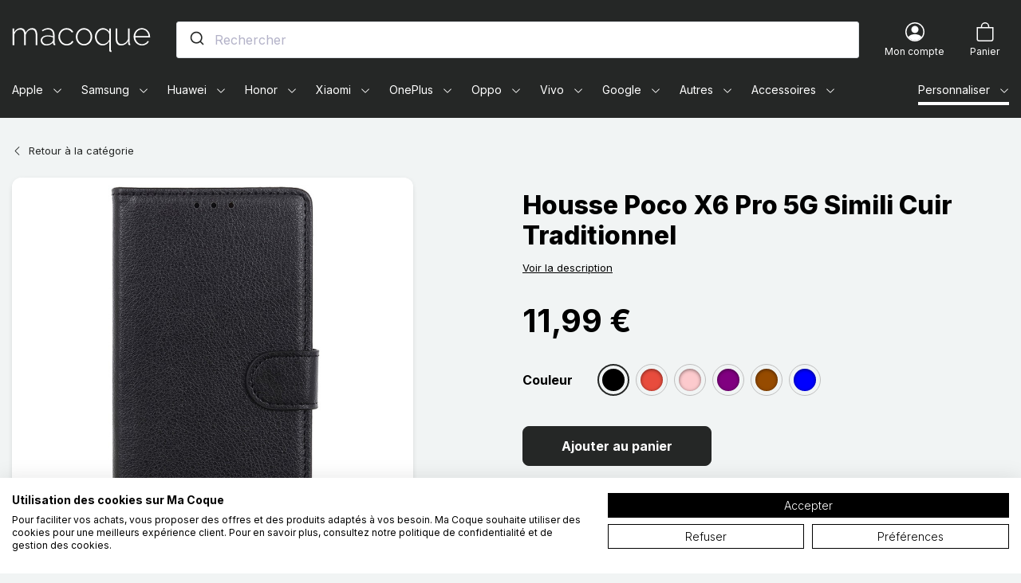

--- FILE ---
content_type: image/svg+xml
request_url: https://www.macoque.com/img/prestarockettheme/ma-coque-logo.svg?v=1645549505
body_size: 5387
content:
<svg xmlns="http://www.w3.org/2000/svg" width="174" height="31" viewBox="0 0 174 31">
  <path fill="#FFF" d="M169.880291,102.705004 L169.880291,89.6685668 C170.150197,88.6969069 170.528065,87.8129663 171.013895,87.0167449 C171.499725,86.2205236 172.066526,85.5322645 172.7143,84.9519676 C173.362073,84.3716707 174.077323,83.9263266 174.860049,83.6159352 C175.642775,83.3055439 176.465987,83.1503482 177.329684,83.1503482 C179.030089,83.1503482 180.28515,83.7778785 181.094866,85.0329393 C181.904583,86.288 182.309441,88.265058 182.309441,90.9641134 L182.309441,90.9641134 L182.309441,102.705004 L184.333733,102.705004 L184.333733,89.7090526 C184.603638,88.7373927 184.974758,87.8534521 185.447093,87.0572308 C185.919428,86.2610094 186.472734,85.5727503 187.107012,84.9924534 C187.74129,84.4121565 188.449792,83.9600648 189.232518,83.6361781 C190.015244,83.3122915 190.851951,83.1503482 191.74264,83.1503482 C193.443045,83.1503482 194.704853,83.7846262 195.528065,85.0531822 C196.351277,86.3217382 196.762883,88.2920486 196.762883,90.9641134 L196.762883,90.9641134 L196.762883,102.705004 L198.787174,102.705004 L198.787174,90.5997409 C198.787174,87.6577706 198.294596,85.3703212 197.309441,83.7373927 C196.324286,82.1044642 194.671115,81.288 192.349927,81.288 C188.895136,81.288 186.1421,83.190834 184.090818,86.996502 C183.874893,85.2960972 183.220372,83.9195789 182.127255,82.8669474 C181.034138,81.8143158 179.596891,81.288 177.815514,81.288 C176.115109,81.288 174.563152,81.7603347 173.159644,82.705004 C171.756135,83.6496734 170.609036,84.9722105 169.718348,86.6726154 L169.718348,86.6726154 L169.718348,81.6523725 L167.856,81.6523725 L167.856,102.705004 L169.880291,102.705004 Z M210.001749,103.109862 C211.756135,103.109862 213.382316,102.77248 214.880291,102.097717 C216.378267,101.422953 217.613085,100.451293 218.584745,99.1827368 L218.584745,99.1827368 L218.584745,100.923628 C218.584745,101.463439 218.787174,101.902035 219.192032,102.239417 C219.596891,102.576799 220.042235,102.74549 220.528065,102.74549 L220.528065,102.74549 L220.872194,102.74549 C220.993652,102.74549 221.121857,102.731995 221.25681,102.705004 L221.25681,102.705004 L221.25681,100.883142 C220.690008,100.883142 220.406607,100.54576 220.406607,99.870996 L220.406607,99.870996 L220.406607,89.5875951 C220.406607,86.996502 219.671115,84.9654629 218.20013,83.4944777 C216.729144,82.0234926 214.725096,81.288 212.187984,81.288 C209.785825,81.288 207.221722,82.2056788 204.495676,84.0410364 L204.495676,84.0410364 L205.305393,85.4175547 C206.465987,84.6078381 207.619833,83.9870553 208.766931,83.5552065 C209.91403,83.1233576 211.013895,82.9074332 212.066526,82.9074332 C214.009846,82.9074332 215.548308,83.4944777 216.681911,84.6685668 C217.815514,85.8426559 218.382316,87.4283509 218.382316,89.4256518 L218.382316,89.4256518 L218.382316,91.4904291 C217.464637,91.139552 216.425501,90.8628988 215.264907,90.6604696 C214.104313,90.4580405 212.957215,90.3568259 211.823611,90.3568259 C210.528065,90.3568259 209.347228,90.5120216 208.281101,90.822413 C207.214974,91.1328043 206.290548,91.5646532 205.507822,92.1179595 C204.725096,92.6712659 204.117808,93.3257868 203.68596,94.0815223 C203.254111,94.8372578 203.038186,95.6739649 203.038186,96.5916437 C203.038186,97.5093225 203.213625,98.3662726 203.564502,99.1624939 C203.915379,99.9587152 204.407957,100.646974 205.042235,101.227271 C205.676513,101.807568 206.418753,102.266408 207.268955,102.603789 C208.119158,102.941171 209.030089,103.109862 210.001749,103.109862 Z M210.406607,101.490429 C209.650872,101.490429 208.94237,101.362224 208.281101,101.105814 C207.619833,100.849404 207.046283,100.498526 206.560453,100.053182 C206.074623,99.6078381 205.696756,99.0747746 205.42685,98.4539919 C205.156945,97.8332092 205.021992,97.1719406 205.021992,96.4701862 C205.021992,95.0666775 205.669765,93.9330742 206.965312,93.0693765 C208.260858,92.2056788 209.961263,91.77383 212.066526,91.77383 C214.225771,91.77383 216.331034,92.1516977 218.382316,92.9074332 L218.382316,92.9074332 L218.382316,96.6321296 C218.382316,97.1719406 218.152896,97.7117517 217.694057,98.2515628 C217.046283,99.2502132 216.061128,100.039687 214.738591,100.619984 C213.416054,101.200281 211.972059,101.490429 210.406607,101.490429 Z M235.629279,103.109862 C236.600939,103.109862 237.538861,102.981657 238.443045,102.725247 C239.347228,102.468837 240.177188,102.111212 240.932923,101.652372 C241.688659,101.193533 242.343179,100.646974 242.896486,100.012696 C243.449792,99.3784184 243.861398,98.6969069 244.131304,97.9681619 L244.131304,97.9681619 L242.147498,97.4013603 C241.985555,97.9141808 241.681911,98.4067584 241.236567,98.8790931 C240.791223,99.3514278 240.264907,99.7630337 239.657619,100.113911 C239.050332,100.464788 238.389063,100.748189 237.673814,100.964113 C236.958564,101.180038 236.236567,101.288 235.507822,101.288 C234.374219,101.288 233.308092,101.045085 232.309441,100.559255 C231.310791,100.073425 230.440345,99.4189042 229.698105,98.5956923 C228.955865,97.7724804 228.362073,96.8008205 227.916729,95.6807126 C227.471385,94.5606046 227.248713,93.3662726 227.248713,92.0977166 C227.248713,90.8291606 227.457889,89.6483239 227.876243,88.5552065 C228.294596,87.4620891 228.874893,86.5106721 229.617134,85.7009555 C230.359374,84.8912389 231.229819,84.2569609 232.22847,83.7981215 C233.22712,83.3392821 234.306742,83.1098623 235.467336,83.1098623 C236.843854,83.1098623 238.11241,83.4404966 239.273004,84.1017652 C240.433598,84.7630337 241.324286,85.6739649 241.945069,86.8345587 L241.945069,86.8345587 L243.928874,86.1867854 C243.173139,84.6483239 242.073274,83.4472443 240.629279,82.5835466 C239.185285,81.7198489 237.505123,81.288 235.588794,81.288 C234.077323,81.288 232.687309,81.5714008 231.418753,82.1382024 C230.150197,82.705004 229.050332,83.4742348 228.119158,84.4458947 C227.187984,85.4175547 226.465987,86.5646532 225.953166,87.8871903 C225.440345,89.2097274 225.183935,90.6132362 225.183935,92.0977166 C225.183935,93.6091876 225.453841,95.0261916 225.993652,96.3487287 C226.533463,97.6712659 227.268955,98.8386073 228.20013,99.850753 C229.131304,100.862899 230.231169,101.65912 231.499725,102.239417 C232.768281,102.819714 234.144799,103.109862 235.629279,103.109862 Z M257.329684,103.109862 C258.787174,103.109862 260.150197,102.819714 261.418753,102.239417 C262.687309,101.65912 263.780426,100.869646 264.698105,99.870996 C265.615784,98.8723455 266.337781,97.7117517 266.864097,96.3892146 C267.390413,95.0666775 267.653571,93.676664 267.653571,92.2191741 C267.653571,90.7346937 267.390413,89.3311849 266.864097,88.0086478 C266.337781,86.6861107 265.609036,85.5255169 264.677862,84.5268664 C263.746688,83.5282159 262.653571,82.7387422 261.39851,82.1584453 C260.143449,81.5781484 258.787174,81.288 257.329684,81.288 C255.872194,81.288 254.522667,81.5781484 253.281101,82.1584453 C252.039536,82.7387422 250.953166,83.5282159 250.021992,84.5268664 C249.090818,85.5255169 248.362073,86.6861107 247.835757,88.0086478 C247.309441,89.3311849 247.046283,90.7346937 247.046283,92.2191741 C247.046283,93.676664 247.302694,95.0666775 247.815514,96.3892146 C248.328335,97.7117517 249.043584,98.8723455 249.961263,99.870996 C250.878942,100.869646 251.965312,101.65912 253.220372,102.239417 C254.475433,102.819714 255.845204,103.109862 257.329684,103.109862 Z M257.329684,101.288 C256.196081,101.288 255.129954,101.051833 254.131304,100.579498 C253.132653,100.107163 252.262208,99.4661377 251.519968,98.6564211 C250.777727,97.8467045 250.190683,96.8952874 249.758834,95.80217 C249.326985,94.7090526 249.111061,93.5417112 249.111061,92.3001457 C249.111061,91.0585803 249.326985,89.8777436 249.758834,88.7576356 C250.190683,87.6375277 250.784475,86.6591201 251.540211,85.822413 C252.295946,84.9857058 253.173139,84.3244372 254.171789,83.8386073 C255.17044,83.3527773 256.223072,83.1098623 257.329684,83.1098623 C258.463287,83.1098623 259.529414,83.3527773 260.528065,83.8386073 C261.526715,84.3244372 262.397161,84.9789582 263.139401,85.80217 C263.881641,86.6253819 264.475433,87.5835466 264.920777,88.676664 C265.366121,89.7697814 265.588794,90.9371228 265.588794,92.1786883 C265.588794,93.4472443 265.366121,94.628081 264.920777,95.7211984 C264.475433,96.8143158 263.881641,97.7792281 263.139401,98.6159352 C262.397161,99.4526424 261.526715,100.107163 260.528065,100.579498 C259.529414,101.051833 258.463287,101.288 257.329684,101.288 Z M291.418753,111.288 C291.526715,111.288 291.648173,111.274505 291.783126,111.247514 L291.783126,111.247514 L291.783126,109.466138 C291.216324,109.439147 290.932923,109.08827 290.932923,108.413506 L290.932923,108.413506 L290.932923,81.6523725 L289.070575,81.6523725 L289.070575,85.9033846 C288.260858,84.5808475 287.14075,83.4809825 285.710251,82.6037895 C284.279752,81.7265965 282.74129,81.288 281.094866,81.288 C279.691358,81.288 278.375568,81.5848961 277.147498,82.1786883 C275.919428,82.7724804 274.853301,83.5687018 273.949117,84.5673522 C273.044934,85.5660027 272.329684,86.7265965 271.803368,88.0491336 C271.277053,89.3716707 271.013895,90.7616842 271.013895,92.2191741 C271.013895,93.6226829 271.243314,94.9789582 271.702154,96.288 C272.160993,97.5970418 272.815514,98.7576356 273.665717,99.7697814 C274.515919,100.781927 275.528065,101.591644 276.702154,102.198931 C277.876243,102.806219 279.192032,103.109862 280.649522,103.109862 C282.268955,103.109862 283.780426,102.691509 285.183935,101.854802 C286.587444,101.018094 287.829009,99.7900243 288.908632,98.1705911 L288.908632,98.1705911 L288.908632,109.142251 C288.908632,109.763034 289.111061,110.275854 289.515919,110.680713 C289.920777,111.085571 290.433598,111.288 291.054381,111.288 L291.054381,111.288 L291.418753,111.288 Z M281.175838,101.288 C279.988254,101.288 278.901884,101.045085 277.916729,100.559255 C276.931574,100.073425 276.081371,99.4121565 275.366121,98.5754494 C274.650872,97.7387422 274.090818,96.7805776 273.68596,95.7009555 C273.281101,94.6213333 273.078672,93.4742348 273.078672,92.2596599 C273.078672,91.1260567 273.281101,90.0059487 273.68596,88.899336 C274.090818,87.7927233 274.664367,86.8143158 275.406607,85.9641134 C276.148848,85.1139109 277.032788,84.4256518 278.058429,83.899336 C279.08407,83.3730202 280.204178,83.1098623 281.418753,83.1098623 C282.22847,83.1098623 283.051682,83.2718057 283.888389,83.5956923 C284.725096,83.9195789 285.501074,84.3514278 286.216324,84.8912389 C286.931574,85.4310499 287.532113,86.0518327 288.017943,86.753587 C288.503773,87.4553414 288.800669,88.1975816 288.908632,88.9803077 L288.908632,88.9803077 L288.908632,95.8628988 C288.530764,96.5916437 288.078672,97.2866505 287.552356,97.947919 C287.02604,98.6091876 286.438996,99.1827368 285.791223,99.6685668 C285.143449,100.154397 284.434947,100.54576 283.665717,100.842656 C282.896486,101.139552 282.066526,101.288 281.175838,101.288 Z M303.68596,103.109862 C305.548308,103.109862 307.275703,102.637528 308.868146,101.692858 C310.460588,100.748189 311.729144,99.4256518 312.673814,97.725247 L312.673814,97.725247 L312.673814,100.923628 C312.673814,101.463439 312.856,101.902035 313.220372,102.239417 C313.584745,102.576799 314.050332,102.74549 314.617134,102.74549 L314.617134,102.74549 L314.94102,102.74549 C315.048982,102.74549 315.183935,102.731995 315.345879,102.705004 L315.345879,102.705004 L315.345879,100.883142 C314.779077,100.883142 314.495676,100.54576 314.495676,99.870996 L314.495676,99.870996 L314.495676,81.6523725 L312.471385,81.6523725 L312.471385,94.9317247 C312.147498,95.8763941 311.708901,96.7400918 311.155595,97.5228178 C310.602289,98.3055439 309.961263,98.9735601 309.232518,99.5268664 C308.503773,100.080173 307.7143,100.512022 306.864097,100.822413 C306.013895,101.132804 305.143449,101.288 304.252761,101.288 C300.716999,101.288 298.949117,98.6969069 298.949117,93.5147206 L298.949117,93.5147206 L298.949117,81.6523725 L296.924826,81.6523725 L296.924826,93.7981215 C296.924826,100.005949 299.178537,103.109862 303.68596,103.109862 Z M329.920777,103.109862 C330.892437,103.109862 331.837107,102.981657 332.754785,102.725247 C333.672464,102.468837 334.515919,102.111212 335.28515,101.652372 C336.054381,101.193533 336.729144,100.646974 337.309441,100.012696 C337.889738,99.3784184 338.34183,98.6834116 338.665717,97.9276761 L338.665717,97.9276761 L336.88434,97.4418462 C336.614435,98.0356383 336.243314,98.582197 335.77098,99.0815223 C335.298645,99.5808475 334.758834,100.005949 334.151547,100.356826 C333.544259,100.707703 332.882991,100.984356 332.167741,101.186785 C331.452491,101.389215 330.730494,101.490429 330.001749,101.490429 C328.895136,101.490429 327.856,101.274505 326.88434,100.842656 C325.91268,100.410807 325.05573,99.8170148 324.31349,99.0612794 C323.57125,98.3055439 322.957215,97.408108 322.471385,96.3689717 C321.985555,95.3298354 321.702154,94.2029798 321.621182,92.9884049 L321.621182,92.9884049 L340.123206,92.9884049 C340.123206,92.9584154 340.125289,92.9055172 340.129454,92.8297104 L340.135452,92.7277461 C340.137785,92.6900926 340.14045,92.6487737 340.143449,92.6037895 C340.156945,92.4013603 340.163692,92.2326694 340.163692,92.0977166 C340.163692,90.6402267 339.900534,89.2569609 339.374219,87.947919 C338.847903,86.6388772 338.125906,85.4917787 337.208227,84.5066235 C336.290548,83.5214683 335.204178,82.7387422 333.949117,82.1584453 C332.694057,81.5781484 331.324286,81.288 329.839806,81.288 C328.382316,81.288 327.019293,81.5714008 325.750737,82.1382024 C324.482181,82.705004 323.389063,83.4809825 322.471385,84.4661377 C321.553706,85.4512928 320.831709,86.5983914 320.305393,87.9074332 C319.779077,89.216475 319.515919,90.6132362 319.515919,92.0977166 C319.515919,93.6091876 319.779077,95.0261916 320.305393,96.3487287 C320.831709,97.6712659 321.560453,98.8386073 322.491628,99.850753 C323.422802,100.862899 324.522667,101.65912 325.791223,102.239417 C327.059779,102.819714 328.436297,103.109862 329.920777,103.109862 Z M338.179887,91.3689717 L321.580696,91.3689717 C321.661668,90.1543968 321.924826,89.0275412 322.37017,87.9884049 C322.815514,86.9492686 323.409306,86.0585803 324.151547,85.3163401 C324.893787,84.5740999 325.750737,83.993803 326.722397,83.5754494 C327.694057,83.1570958 328.733193,82.947919 329.839806,82.947919 C330.946418,82.947919 331.985555,83.1570958 332.957215,83.5754494 C333.928874,83.993803 334.785825,84.5740999 335.528065,85.3163401 C336.270305,86.0585803 336.877592,86.9425209 337.349927,87.9681619 C337.822262,88.993803 338.098915,90.1274062 338.179887,91.3689717 L338.179887,91.3689717 Z" transform="translate(-167 -81)"/>
</svg>


--- FILE ---
content_type: image/svg+xml
request_url: https://www.macoque.com/themes/macoque/assets/img/payments/cbc.svg
body_size: 817
content:
<svg xmlns="http://www.w3.org/2000/svg" width="24" height="18" viewBox="0 0 24 18"><g fill="none" transform="translate(.5 .5)"><rect width="23" height="17" fill="#FFF" stroke="#000" stroke-opacity=".1" rx="3"/><g transform="translate(5.313 3.52)"><path fill="#003466" d="M4.33297886,6.10617321 L7.23464338,6.10617321 C7.99443199,6.10617321 8.24329688,6.43848185 8.24329688,6.9554634 C8.24329688,7.52415336 7.78478493,7.77520592 7.31317004,7.8121405 C7.79788787,7.856462 8.25639982,7.92294425 8.25639982,8.59494844 C8.25639982,9.04544774 8.02063787,9.48117321 7.19533456,9.48117321 L4.33297886,9.48117321 L4.33297886,6.10617321 Z M5.76738695,8.79439518 L6.52717555,8.79439518 C6.80888879,8.79439518 6.89396691,8.66143069 6.89396691,8.46208654 C6.89396691,8.27741363 6.80888879,8.14444914 6.52717555,8.14444914 L5.76738695,8.14444914 L5.76738695,8.79439518 Z M5.76738695,7.52415336 L6.4944182,7.52415336 C6.76302849,7.52415336 6.86776103,7.4059627 6.86776103,7.20651596 C6.86776103,6.99239798 6.76302849,6.87420732 6.51407261,6.87420732 L5.76738695,6.87420732 L5.76738695,7.52415336 Z M3.65171691,9.30246986 C3.31113143,9.41680424 2.86572243,9.48117321 2.46617371,9.48117321 C1.04486857,9.48117321 0.0099182,9.044994 0.0099182,7.77221689 C0.0099182,6.60672139 1.01866268,6.10617321 2.39410754,6.10617321 C2.78055331,6.10617321 3.26527114,6.14908585 3.65171691,6.27772445 L3.65171691,7.41471085 C3.37009467,7.22160396 3.08847243,7.10717024 2.67582077,7.10717024 C2.15834559,7.10717024 1.62121599,7.40040664 1.62121599,7.80082532 C1.62121599,8.2083961 2.15834559,8.49438106 2.67582077,8.49438106 C3.07536949,8.49438106 3.37009467,8.36574246 3.65171691,8.18693978 L3.65171691,9.30246986 Z M12.3042987,9.30246986 C11.9637132,9.41680424 11.5183042,9.48117321 11.1187555,9.48117321 C9.69745037,9.48117321 8.65594853,9.044994 8.65594853,7.77221689 C8.65594853,6.60672139 9.66469301,6.10617321 11.0466893,6.10617321 C11.4265836,6.10617321 11.9178529,6.14908585 12.3042987,6.27772445 L12.3042987,7.41471085 C12.0095735,7.22160396 11.7279513,7.10717024 11.3284026,7.10717024 C10.8043759,7.10717024 10.2737978,7.40040664 10.2737978,7.80082532 C10.2737978,8.2083961 10.791273,8.49438106 11.3284026,8.49438106 C11.7279513,8.49438106 12.0095735,8.36574246 12.3042987,8.18693978 L12.3042987,9.30246986 Z"/><g fill="#019ACC"><path d="M6.33072243,4.16943214 C7.4769568,4.16943214 8.40708364,3.23194285 8.40708364,2.07815892 C8.40708364,0.93748928 7.4769568,0 6.33072243,0 C5.17793658,0 4.24780974,0.93748928 4.24780974,2.07815892 C4.24780974,3.23194285 5.17793658,4.16943214 6.33072243,4.16943214"/><path d="M5.87221048,4.62834107 C5.17793658,4.62834107 4.56874081,4.35949821 4.18884651,4.06451785 C1.92258364,4.300575 0,4.64145535 0,4.64145535 L0,5.54367321 L12.375,5.54367321 L12.375,3.66462321 C12.375,3.66462321 10.2279375,3.65150892 7.87650551,3.7695375 C7.4769568,4.19566071 6.76302849,4.62834107 5.87221048,4.62834107 Z"/></g></g></g></svg>

--- FILE ---
content_type: application/javascript
request_url: https://www.macoque.com/modules/rocketalgolia/views/js/chunck20.0ebe9f257530d6e115d9.js
body_size: 4957
content:
(window.webpackJsonp=window.webpackJsonp||[]).push([[20],{19:function(e,t,r){"use strict";r.d(t,"a",(function(){return n})),r.d(t,"b",(function(){return o}));var n={HITS_TRANSFORMER:"hitsTransformerFn",PRODUCT_ITEM_TRANSFORMER:"productItemTransformerFn"};function o(e,t){return"function"==typeof rocketAl.hooks[e]?rocketAl.hooks[e](t):t}},8:function(e,t,r){"use strict";r.r(t),r.d(t,"Autocomplete",(function(){return De}));var n=r(11),o=r(39),c=r.n(o),i=r(173),u=r(178),a=r(175),l=r(187),s=r(0),f=r(3),p=window.prestashop,y=void 0;function b(e){var t=arguments.length>1&&void 0!==arguments[1]?arguments[1]:{};return"".concat(p.urls.base_url.replace(/(.*)\/$/,"$1")).concat(e,"?").concat(Object(f.b)(t))}function m(e){return(m="function"==typeof Symbol&&"symbol"==typeof Symbol.iterator?function(e){return typeof e}:function(e){return e&&"function"==typeof Symbol&&e.constructor===Symbol&&e!==Symbol.prototype?"symbol":typeof e})(e)}function d(e,t){if(!(e instanceof t))throw new TypeError("Cannot call a class as a function")}function v(e,t){for(var r=0;r<t.length;r++){var n=t[r];n.enumerable=n.enumerable||!1,n.configurable=!0,"value"in n&&(n.writable=!0),Object.defineProperty(e,(o=n.key,c=void 0,c=function(e,t){if("object"!==m(e)||null===e)return e;var r=e[Symbol.toPrimitive];if(void 0!==r){var n=r.call(e,t||"default");if("object"!==m(n))return n;throw new TypeError("@@toPrimitive must return a primitive value.")}return("string"===t?String:Number)(e)}(o,"string"),"symbol"===m(c)?c:String(c)),n)}var o,c}function h(e,t){return(h=Object.setPrototypeOf?Object.setPrototypeOf.bind():function(e,t){return e.__proto__=t,e})(e,t)}function O(e){var t=function(){if("undefined"==typeof Reflect||!Reflect.construct)return!1;if(Reflect.construct.sham)return!1;if("function"==typeof Proxy)return!0;try{return Boolean.prototype.valueOf.call(Reflect.construct(Boolean,[],(function(){}))),!0}catch(e){return!1}}();return function(){var r,n=_(e);if(t){var o=_(this).constructor;r=Reflect.construct(n,arguments,o)}else r=n.apply(this,arguments);return j(this,r)}}function j(e,t){if(t&&("object"===m(t)||"function"==typeof t))return t;if(void 0!==t)throw new TypeError("Derived constructors may only return object or undefined");return function(e){if(void 0===e)throw new ReferenceError("this hasn't been initialised - super() hasn't been called");return e}(e)}function _(e){return(_=Object.setPrototypeOf?Object.getPrototypeOf.bind():function(e){return e.__proto__||Object.getPrototypeOf(e)})(e)}var w=function(e){!function(e,t){if("function"!=typeof t&&null!==t)throw new TypeError("Super expression must either be null or a function");e.prototype=Object.create(t&&t.prototype,{constructor:{value:e,writable:!0,configurable:!0}}),Object.defineProperty(e,"prototype",{writable:!1}),t&&h(e,t)}(i,e);var t,r,o,c=O(i);function i(){return d(this,i),c.apply(this,arguments)}return t=i,(r=[{key:"render",value:function(e){return e.insights,e.hit,Object(n.e)("button",{class:"btn btn-default"},"Ajouter au devis")}}])&&v(t.prototype,r),o&&v(t,o),Object.defineProperty(t,"prototype",{writable:!1}),i}(n.a);function g(e){return(g="function"==typeof Symbol&&"symbol"==typeof Symbol.iterator?function(e){return typeof e}:function(e){return e&&"function"==typeof Symbol&&e.constructor===Symbol&&e!==Symbol.prototype?"symbol":typeof e})(e)}function P(e,t){if(!(e instanceof t))throw new TypeError("Cannot call a class as a function")}function S(e,t){for(var r=0;r<t.length;r++){var n=t[r];n.enumerable=n.enumerable||!1,n.configurable=!0,"value"in n&&(n.writable=!0),Object.defineProperty(e,(o=n.key,c=void 0,c=function(e,t){if("object"!==g(e)||null===e)return e;var r=e[Symbol.toPrimitive];if(void 0!==r){var n=r.call(e,t||"default");if("object"!==g(n))return n;throw new TypeError("@@toPrimitive must return a primitive value.")}return("string"===t?String:Number)(e)}(o,"string"),"symbol"===g(c)?c:String(c)),n)}var o,c}function k(e,t){return(k=Object.setPrototypeOf?Object.setPrototypeOf.bind():function(e,t){return e.__proto__=t,e})(e,t)}function I(e){var t=function(){if("undefined"==typeof Reflect||!Reflect.construct)return!1;if(Reflect.construct.sham)return!1;if("function"==typeof Proxy)return!0;try{return Boolean.prototype.valueOf.call(Reflect.construct(Boolean,[],(function(){}))),!0}catch(e){return!1}}();return function(){var r,n=R(e);if(t){var o=R(this).constructor;r=Reflect.construct(n,arguments,o)}else r=n.apply(this,arguments);return A(this,r)}}function A(e,t){if(t&&("object"===g(t)||"function"==typeof t))return t;if(void 0!==t)throw new TypeError("Derived constructors may only return object or undefined");return function(e){if(void 0===e)throw new ReferenceError("this hasn't been initialised - super() hasn't been called");return e}(e)}function R(e){return(R=Object.setPrototypeOf?Object.getPrototypeOf.bind():function(e){return e.__proto__||Object.getPrototypeOf(e)})(e)}var T=window.prestashop,E=function(e){!function(e,t){if("function"!=typeof t&&null!==t)throw new TypeError("Super expression must either be null or a function");e.prototype=Object.create(t&&t.prototype,{constructor:{value:e,writable:!0,configurable:!0}}),Object.defineProperty(e,"prototype",{writable:!1}),t&&k(e,t)}(i,e);var t,r,o,c=I(i);function i(){return P(this,i),c.apply(this,arguments)}return t=i,(r=[{key:"render",value:function(e){var t,r,o,c=e.hit,i=e.components,u=e.index,a=e.queryID,l=e.query,s=e.timestamp,f=b(c.url,{alIndex:u,alQuery:l,alQueryID:a,alEventName:"Product Selected from Autocomplete",alEventType:"click",alPosition:c.position}),p=T.urls.no_picture_image.small.url;p=null!=c&&c.images&&c.images?null===(t=c.images[0].image)||void 0===t?void 0:t.url:c.cover?c.cover.url?c.cover.url:c.cover.image.url:T.urls.no_picture_image.small.url,c.hasOwnProperty(rocketAl.al_customer_key)&&(c.price=c[rocketAl.al_customer_key]),c.hasreduction=!1,c.price.hasReduction&&c.price.pr<c.price.p&&(c.hasreduction=!0,null!==(r=c.price)&&void 0!==r&&null!==(o=r.reduction)&&void 0!==o&&o.date_end&&c.price.reduction.date_end<s&&(c.hasreduction=!1));var y="module-rocketquotation-quotation"===T.page.page_name,m=rocketAl.show_reference_autocomplete;return Object(n.e)("a",{href:f,className:"aa-ItemLink"},Object(n.e)("div",{className:"aa-ItemContent"},Object(n.e)("div",{className:"aa-ItemIcon aa-ItemIcon--picture aa-ItemIcon--alignTop c-rtac-item__img"},Object(n.e)("img",{src:p,alt:c.name,width:"40",height:"40"})),Object(n.e)("div",{className:"aa-ItemContentBody"},Object(n.e)("div",{className:"aa-ItemContentTitle c-rtac-item__title"},Object(n.e)(i.Highlight,{hit:c,attribute:"name"})),m&&Object(n.e)("div",{className:"c-rtac-item__ref"},Object(n.e)("span",null,c.reference)),Object(n.e)("div",{className:"aa-ItemContentDescription c-rtac-price"},Object(n.e)("strong",null,c.hasreduction?c.price.fpr:c.price.fp),c.hasreduction&&Object(n.e)("span",{className:"c-price--sm--old"}," ",c.price.fp)),y&&Object(n.e)("div",null,Object(n.e)(w,{hit:c})))))}}])&&S(t.prototype,r),o&&S(t,o),Object.defineProperty(t,"prototype",{writable:!1}),i}(n.a);function N(e){return(N="function"==typeof Symbol&&"symbol"==typeof Symbol.iterator?function(e){return typeof e}:function(e){return e&&"function"==typeof Symbol&&e.constructor===Symbol&&e!==Symbol.prototype?"symbol":typeof e})(e)}function x(e,t){if(!(e instanceof t))throw new TypeError("Cannot call a class as a function")}function C(e,t){for(var r=0;r<t.length;r++){var n=t[r];n.enumerable=n.enumerable||!1,n.configurable=!0,"value"in n&&(n.writable=!0),Object.defineProperty(e,(o=n.key,c=void 0,c=function(e,t){if("object"!==N(e)||null===e)return e;var r=e[Symbol.toPrimitive];if(void 0!==r){var n=r.call(e,t||"default");if("object"!==N(n))return n;throw new TypeError("@@toPrimitive must return a primitive value.")}return("string"===t?String:Number)(e)}(o,"string"),"symbol"===N(c)?c:String(c)),n)}var o,c}function q(e,t){return(q=Object.setPrototypeOf?Object.setPrototypeOf.bind():function(e,t){return e.__proto__=t,e})(e,t)}function D(e){var t=function(){if("undefined"==typeof Reflect||!Reflect.construct)return!1;if(Reflect.construct.sham)return!1;if("function"==typeof Proxy)return!0;try{return Boolean.prototype.valueOf.call(Reflect.construct(Boolean,[],(function(){}))),!0}catch(e){return!1}}();return function(){var r,n=L(e);if(t){var o=L(this).constructor;r=Reflect.construct(n,arguments,o)}else r=n.apply(this,arguments);return B(this,r)}}function B(e,t){if(t&&("object"===N(t)||"function"==typeof t))return t;if(void 0!==t)throw new TypeError("Derived constructors may only return object or undefined");return function(e){if(void 0===e)throw new ReferenceError("this hasn't been initialised - super() hasn't been called");return e}(e)}function L(e){return(L=Object.setPrototypeOf?Object.getPrototypeOf.bind():function(e){return e.__proto__||Object.getPrototypeOf(e)})(e)}var M=function(e){!function(e,t){if("function"!=typeof t&&null!==t)throw new TypeError("Super expression must either be null or a function");e.prototype=Object.create(t&&t.prototype,{constructor:{value:e,writable:!0,configurable:!0}}),Object.defineProperty(e,"prototype",{writable:!1}),t&&q(e,t)}(i,e);var t,r,o,c=D(i);function i(){return x(this,i),c.apply(this,arguments)}return t=i,(r=[{key:"render",value:function(e){var t=e.hit,r=e.components,o=e.index,c=e.queryID,i=e.query,u=b(t.url,{alIndex:o,alQuery:i,alQueryID:c,alEventName:"Category Selected from Autocomplete",alEventType:"click",alPosition:t.position}),a=rocketAl.category_name_autocomplete?"name":"breadcrumb";return Object(n.e)("a",{href:u,className:"aa-ItemLink"},Object(n.e)("div",{className:"aa-ItemContent"},Object(n.e)("div",{className:"aa-ItemContentBody"},Object(n.e)("div",{className:"aa-ItemContentTitle"},Object(n.e)(r.Highlight,{hit:t,attribute:a})))))}}])&&C(t.prototype,r),o&&C(t,o),Object.defineProperty(t,"prototype",{writable:!1}),i}(n.a);function F(e){return(F="function"==typeof Symbol&&"symbol"==typeof Symbol.iterator?function(e){return typeof e}:function(e){return e&&"function"==typeof Symbol&&e.constructor===Symbol&&e!==Symbol.prototype?"symbol":typeof e})(e)}function H(e,t){if(!(e instanceof t))throw new TypeError("Cannot call a class as a function")}function Q(e,t){for(var r=0;r<t.length;r++){var n=t[r];n.enumerable=n.enumerable||!1,n.configurable=!0,"value"in n&&(n.writable=!0),Object.defineProperty(e,(o=n.key,c=void 0,c=function(e,t){if("object"!==F(e)||null===e)return e;var r=e[Symbol.toPrimitive];if(void 0!==r){var n=r.call(e,t||"default");if("object"!==F(n))return n;throw new TypeError("@@toPrimitive must return a primitive value.")}return("string"===t?String:Number)(e)}(o,"string"),"symbol"===F(c)?c:String(c)),n)}var o,c}function U(e,t){return(U=Object.setPrototypeOf?Object.setPrototypeOf.bind():function(e,t){return e.__proto__=t,e})(e,t)}function J(e){var t=function(){if("undefined"==typeof Reflect||!Reflect.construct)return!1;if(Reflect.construct.sham)return!1;if("function"==typeof Proxy)return!0;try{return Boolean.prototype.valueOf.call(Reflect.construct(Boolean,[],(function(){}))),!0}catch(e){return!1}}();return function(){var r,n=V(e);if(t){var o=V(this).constructor;r=Reflect.construct(n,arguments,o)}else r=n.apply(this,arguments);return K(this,r)}}function K(e,t){if(t&&("object"===F(t)||"function"==typeof t))return t;if(void 0!==t)throw new TypeError("Derived constructors may only return object or undefined");return function(e){if(void 0===e)throw new ReferenceError("this hasn't been initialised - super() hasn't been called");return e}(e)}function V(e){return(V=Object.setPrototypeOf?Object.getPrototypeOf.bind():function(e){return e.__proto__||Object.getPrototypeOf(e)})(e)}var W=function(e){!function(e,t){if("function"!=typeof t&&null!==t)throw new TypeError("Super expression must either be null or a function");e.prototype=Object.create(t&&t.prototype,{constructor:{value:e,writable:!0,configurable:!0}}),Object.defineProperty(e,"prototype",{writable:!1}),t&&U(e,t)}(i,e);var t,r,o,c=J(i);function i(){return H(this,i),c.apply(this,arguments)}return t=i,(r=[{key:"render",value:function(e){var t=e.hit,r=e.components,o=e.index,c=e.queryID,i=e.query,u=b(t.url,{alIndex:o,alQuery:i,alQueryID:c,alEventName:"Manufacturer Selected from Autocomplete",alEventType:"click",alPosition:t.position});return Object(n.e)("a",{href:u,className:"aa-ItemLink"},Object(n.e)("div",{className:"aa-ItemContent"},Object(n.e)("div",{className:"aa-ItemContentBody"},Object(n.e)("div",{className:"aa-ItemContentTitle"},Object(n.e)(r.Highlight,{hit:t,attribute:"name"})))))}}])&&Q(t.prototype,r),o&&Q(t,o),Object.defineProperty(t,"prototype",{writable:!1}),i}(n.a);function z(e){return(z="function"==typeof Symbol&&"symbol"==typeof Symbol.iterator?function(e){return typeof e}:function(e){return e&&"function"==typeof Symbol&&e.constructor===Symbol&&e!==Symbol.prototype?"symbol":typeof e})(e)}function G(e,t){if(!(e instanceof t))throw new TypeError("Cannot call a class as a function")}function X(e,t){for(var r=0;r<t.length;r++){var n=t[r];n.enumerable=n.enumerable||!1,n.configurable=!0,"value"in n&&(n.writable=!0),Object.defineProperty(e,(o=n.key,c=void 0,c=function(e,t){if("object"!==z(e)||null===e)return e;var r=e[Symbol.toPrimitive];if(void 0!==r){var n=r.call(e,t||"default");if("object"!==z(n))return n;throw new TypeError("@@toPrimitive must return a primitive value.")}return("string"===t?String:Number)(e)}(o,"string"),"symbol"===z(c)?c:String(c)),n)}var o,c}function Y(e,t){return(Y=Object.setPrototypeOf?Object.setPrototypeOf.bind():function(e,t){return e.__proto__=t,e})(e,t)}function Z(e){var t=function(){if("undefined"==typeof Reflect||!Reflect.construct)return!1;if(Reflect.construct.sham)return!1;if("function"==typeof Proxy)return!0;try{return Boolean.prototype.valueOf.call(Reflect.construct(Boolean,[],(function(){}))),!0}catch(e){return!1}}();return function(){var r,n=te(e);if(t){var o=te(this).constructor;r=Reflect.construct(n,arguments,o)}else r=n.apply(this,arguments);return ee(this,r)}}function ee(e,t){if(t&&("object"===z(t)||"function"==typeof t))return t;if(void 0!==t)throw new TypeError("Derived constructors may only return object or undefined");return function(e){if(void 0===e)throw new ReferenceError("this hasn't been initialised - super() hasn't been called");return e}(e)}function te(e){return(te=Object.setPrototypeOf?Object.getPrototypeOf.bind():function(e){return e.__proto__||Object.getPrototypeOf(e)})(e)}var re=function(e){!function(e,t){if("function"!=typeof t&&null!==t)throw new TypeError("Super expression must either be null or a function");e.prototype=Object.create(t&&t.prototype,{constructor:{value:e,writable:!0,configurable:!0}}),Object.defineProperty(e,"prototype",{writable:!1}),t&&Y(e,t)}(i,e);var t,r,o,c=Z(i);function i(){return G(this,i),c.apply(this,arguments)}return t=i,(r=[{key:"render",value:function(e){var t=e.title;return Object(n.e)(n.b,null,Object(n.e)("span",{className:"aa-SourceHeaderTitle"},t),Object(n.e)("div",{className:"aa-SourceHeaderLine"}))}}])&&X(t.prototype,r),o&&X(t,o),Object.defineProperty(t,"prototype",{writable:!1}),i}(n.a);function ne(e){return(ne="function"==typeof Symbol&&"symbol"==typeof Symbol.iterator?function(e){return typeof e}:function(e){return e&&"function"==typeof Symbol&&e.constructor===Symbol&&e!==Symbol.prototype?"symbol":typeof e})(e)}function oe(e,t){if(!(e instanceof t))throw new TypeError("Cannot call a class as a function")}function ce(e,t){for(var r=0;r<t.length;r++){var n=t[r];n.enumerable=n.enumerable||!1,n.configurable=!0,"value"in n&&(n.writable=!0),Object.defineProperty(e,(o=n.key,c=void 0,c=function(e,t){if("object"!==ne(e)||null===e)return e;var r=e[Symbol.toPrimitive];if(void 0!==r){var n=r.call(e,t||"default");if("object"!==ne(n))return n;throw new TypeError("@@toPrimitive must return a primitive value.")}return("string"===t?String:Number)(e)}(o,"string"),"symbol"===ne(c)?c:String(c)),n)}var o,c}function ie(e,t){return(ie=Object.setPrototypeOf?Object.setPrototypeOf.bind():function(e,t){return e.__proto__=t,e})(e,t)}function ue(e){var t=function(){if("undefined"==typeof Reflect||!Reflect.construct)return!1;if(Reflect.construct.sham)return!1;if("function"==typeof Proxy)return!0;try{return Boolean.prototype.valueOf.call(Reflect.construct(Boolean,[],(function(){}))),!0}catch(e){return!1}}();return function(){var r,n=le(e);if(t){var o=le(this).constructor;r=Reflect.construct(n,arguments,o)}else r=n.apply(this,arguments);return ae(this,r)}}function ae(e,t){if(t&&("object"===ne(t)||"function"==typeof t))return t;if(void 0!==t)throw new TypeError("Derived constructors may only return object or undefined");return function(e){if(void 0===e)throw new ReferenceError("this hasn't been initialised - super() hasn't been called");return e}(e)}function le(e){return(le=Object.setPrototypeOf?Object.getPrototypeOf.bind():function(e){return e.__proto__||Object.getPrototypeOf(e)})(e)}var se=window.prestashop,fe=function(e){!function(e,t){if("function"!=typeof t&&null!==t)throw new TypeError("Super expression must either be null or a function");e.prototype=Object.create(t&&t.prototype,{constructor:{value:e,writable:!0,configurable:!0}}),Object.defineProperty(e,"prototype",{writable:!1}),t&&ie(e,t)}(i,e);var t,r,o,c=ue(i);function i(){return oe(this,i),c.apply(this,arguments)}return t=i,(r=[{key:"render",value:function(e){var t=e.items,r=e.state,o=e.queryID;if(""!==r.query.trim()&&t.length>0){var c="".concat(se.urls.pages.search,"?s=").concat(r.query,"&alQueryID=").concat(o);return Object(n.e)("div",{class:"aa-footer__pdts u-mt-3"},Object(n.e)("a",{class:"btn btn-primary",href:c},rocketAl.al_translatable_words.autocomplete.seeresults))}}}])&&ce(t.prototype,r),o&&ce(t,o),Object.defineProperty(t,"prototype",{writable:!1}),i}(n.a);function pe(e){return(pe="function"==typeof Symbol&&"symbol"==typeof Symbol.iterator?function(e){return typeof e}:function(e){return e&&"function"==typeof Symbol&&e.constructor===Symbol&&e!==Symbol.prototype?"symbol":typeof e})(e)}function ye(e,t){if(!(e instanceof t))throw new TypeError("Cannot call a class as a function")}function be(e,t){for(var r=0;r<t.length;r++){var n=t[r];n.enumerable=n.enumerable||!1,n.configurable=!0,"value"in n&&(n.writable=!0),Object.defineProperty(e,(o=n.key,c=void 0,c=function(e,t){if("object"!==pe(e)||null===e)return e;var r=e[Symbol.toPrimitive];if(void 0!==r){var n=r.call(e,t||"default");if("object"!==pe(n))return n;throw new TypeError("@@toPrimitive must return a primitive value.")}return("string"===t?String:Number)(e)}(o,"string"),"symbol"===pe(c)?c:String(c)),n)}var o,c}function me(e,t){return(me=Object.setPrototypeOf?Object.setPrototypeOf.bind():function(e,t){return e.__proto__=t,e})(e,t)}function de(e){var t=function(){if("undefined"==typeof Reflect||!Reflect.construct)return!1;if(Reflect.construct.sham)return!1;if("function"==typeof Proxy)return!0;try{return Boolean.prototype.valueOf.call(Reflect.construct(Boolean,[],(function(){}))),!0}catch(e){return!1}}();return function(){var r,n=he(e);if(t){var o=he(this).constructor;r=Reflect.construct(n,arguments,o)}else r=n.apply(this,arguments);return ve(this,r)}}function ve(e,t){if(t&&("object"===pe(t)||"function"==typeof t))return t;if(void 0!==t)throw new TypeError("Derived constructors may only return object or undefined");return function(e){if(void 0===e)throw new ReferenceError("this hasn't been initialised - super() hasn't been called");return e}(e)}function he(e){return(he=Object.setPrototypeOf?Object.getPrototypeOf.bind():function(e){return e.__proto__||Object.getPrototypeOf(e)})(e)}var Oe=function(e){!function(e,t){if("function"!=typeof t&&null!==t)throw new TypeError("Super expression must either be null or a function");e.prototype=Object.create(t&&t.prototype,{constructor:{value:e,writable:!0,configurable:!0}}),Object.defineProperty(e,"prototype",{writable:!1}),t&&me(e,t)}(i,e);var t,r,o,c=de(i);function i(){return ye(this,i),c.apply(this,arguments)}return t=i,(r=[{key:"render",value:function(e){var t=e.query,r=e.text;return Object(n.e)("a",{className:"aa-ItemLink",href:"".concat(prestashop.urls.pages.search,"?s=").concat(t)},r)}}])&&be(t.prototype,r),o&&be(t,o),Object.defineProperty(t,"prototype",{writable:!1}),i}(n.a),je=r(19),_e=r(1);function we(e){return(we="function"==typeof Symbol&&"symbol"==typeof Symbol.iterator?function(e){return typeof e}:function(e){return e&&"function"==typeof Symbol&&e.constructor===Symbol&&e!==Symbol.prototype?"symbol":typeof e})(e)}function ge(e,t){for(var r=0;r<t.length;r++){var n=t[r];n.enumerable=n.enumerable||!1,n.configurable=!0,"value"in n&&(n.writable=!0),Object.defineProperty(e,Ie(n.key),n)}}function Pe(e,t){var r=Object.keys(e);if(Object.getOwnPropertySymbols){var n=Object.getOwnPropertySymbols(e);t&&(n=n.filter((function(t){return Object.getOwnPropertyDescriptor(e,t).enumerable}))),r.push.apply(r,n)}return r}function Se(e){for(var t=1;t<arguments.length;t++){var r=null!=arguments[t]?arguments[t]:{};t%2?Pe(Object(r),!0).forEach((function(t){ke(e,t,r[t])})):Object.getOwnPropertyDescriptors?Object.defineProperties(e,Object.getOwnPropertyDescriptors(r)):Pe(Object(r)).forEach((function(t){Object.defineProperty(e,t,Object.getOwnPropertyDescriptor(r,t))}))}return e}function ke(e,t,r){return(t=Ie(t))in e?Object.defineProperty(e,t,{value:r,enumerable:!0,configurable:!0,writable:!0}):e[t]=r,e}function Ie(e){var t=function(e,t){if("object"!==we(e)||null===e)return e;var r=e[Symbol.toPrimitive];if(void 0!==r){var n=r.call(e,t||"default");if("object"!==we(n))return n;throw new TypeError("@@toPrimitive must return a primitive value.")}return("string"===t?String:Number)(e)}(e,"string");return"symbol"===we(t)?t:String(t)}var Ae=rocketAl.al_applicationID,Re=rocketAl.al_apiKey,Te=c()(Ae,Re),Ee=rocketAl.enable_debug_autocmplt,Ne=rocketAl.panel_placement?"aa-Panel--full":"",xe=rocketAl.panel_placement?"aa-PanelLayout--row":"",Ce=(new Date).getTime()/1e3,qe=[Object(a.a)({key:"RECENT_SEARCH",limit:4,transformSource:function(e){var t=e.source;return Se(Se({},t),{},{getItemUrl:function(e){var t=e.item;return"".concat(prestashop.urls.pages.search,"?s=").concat(t.label)},templates:{header:function(){return rocketAl.show_recents_title_autocomplete&&Object(n.e)(re,{title:rocketAl.recents_title_autocomplete})},item:function(e){return Object(n.e)(Oe,{text:t.templates.item(e).props.children,query:e.item.label})}}})}})];(rocketAl.enable_suggestion||rocketAl.autocompletemobile_instantsearchdesktop)&&qe.push(Object(l.a)({searchClient:Te,indexName:rocketAl.suggestionsIndexName,getSearchParams:function(){return{hitsPerPage:rocketAl.nb_sugg_autocmplt}},transformSource:function(e){var t=e.source;return Se(Se({},t),{},{getItemUrl:function(e){var t=e.item;return"".concat(prestashop.urls.pages.search,"?s=").concat(t.query)},templates:{header:function(){return rocketAl.show_suggestions_title_autocomplete&&Object(n.e)(re,{title:rocketAl.suggestions_title_autocomplete})},item:function(e){return Object(n.e)(Oe,{text:t.templates.item(e).props.children,query:e.item.query})}}})},transformResponse:function(e){var t=e.results,r=(t=Object(je.b)(je.a.HITS_TRANSFORMER,t))[0],n=r.queryID,o=r.hits;return setContext({suggestions:{queryID:n}}),o}}));var De=function(){function e(){!function(e,t){if(!(e instanceof t))throw new TypeError("Cannot call a class as a function")}(this,e),$(s.a.elAutocompleteContainer).length<1||(this.instanceLoaded=!1,this.autocomplete=!1,this.init())}var t,r,o;return t=e,(r=[{key:"init",value:function(){if(!this.instanceLoaded){var e=Object(i.a)({container:s.a.elAutocompleteContainer,plugins:qe,openOnFocus:!0,debug:Ee,panelPlacement:rocketAl.panel_placement,detachedMediaQuery:rocketAl.al_force_detached?"":rocketAl.al_default_detached_query,placeholder:rocketAl.al_translatable_words.autocomplete.searchPlaceHolder,classNames:{panel:Ne,panelLayout:xe},translations:{clearButtonTitle:rocketAl.al_translatable_words.autocomplete.clearButtonTitle,detachedCancelButtonText:rocketAl.al_translatable_words.autocomplete.detachedCancelButtonText,submitButtonTitle:rocketAl.al_translatable_words.autocomplete.submitButtonTitle},initialState:{query:new URL(window.location).searchParams.get("s")||""},onSubmit:function(e){var t,r=e.state;if(r.query&&!(r.query.trim().length<=0)){var n="".concat(prestashop.urls.pages.search,"?s=").concat(r.query),o=null===(t=r.context.products)||void 0===t?void 0:t.queryID;o&&(n+="&alQueryID=".concat(o)),window.location.href=n}},onStateChange:function(e){var t=e.state,r=e.prevState;t.isOpen!==r.isOpen&&(t.isOpen?($("body:not(.is-search-open):not(.has-header-hide)").addClass("is-search-open"),Object(_e.b)(_e.a.MODAL_OPENED)):($("body.is-search-open").removeClass("is-search-open"),Object(_e.b)(_e.a.MODAL_CLOSED)))},getSources:function(e){var t=e.query;if(!t||t.trim().length<rocketAl.nb_char_trigger_search)return[Be(rocketAl.helplinks)];var r,o,c=[];if(!rocketAl.autocompletemobile_instantsearchdesktop){var i={sourceId:"products",getItems:function(e){var r=e.setContext,n="price.pr>0,active:true".concat(rocketAl.show_outstock_autocomplete?"":",in_stock:true");return Le({indexName:rocketAl.al_indexName,query:t,facetFilters:n,sourceName:"products",setContext:r})},getItemUrl:function(e){return e.item.url},templates:{header:function(){return Object(n.e)(re,{title:rocketAl.al_translatable_words.autocomplete.products})},footer:function(e){var t=e.items,r=e.state,o=r.context.products.queryID;return Object(n.e)(fe,{items:t,state:r,queryID:o})},noResults:function(){return rocketAl.al_translatable_words.autocomplete.noresult},item:function(e){var t=e.item,r=e.state,o=e.components;t=Object(je.b)(je.a.PRODUCT_ITEM_TRANSFORMER,t);var c=r.context,i=r.query,u=c.products.queryID;return Object(n.e)(E,{hit:t,components:o,index:rocketAl.al_indexName,queryID:u,query:i,timestamp:Ce})}}};c.push(i)}if(rocketAl.show_categories_autocomplete&&!rocketAl.autocompletemobile_instantsearchdesktop){var u={sourceId:"categories",getItems:function(e){var r=e.setContext;return Le({query:t,indexName:rocketAl.al_catIndexName,facetFilters:"active:true",sourceName:"categories",setContext:r})},getItemUrl:function(e){return e.item.url},templates:{header:function(){return Object(n.e)(re,{title:rocketAl.al_translatable_words.autocomplete.categories})},noResults:function(){return rocketAl.al_translatable_words.autocomplete.noresult},item:function(e){var t=e.item,r=e.state,o=e.components,c=r.context,i=r.query,u=c.categories.queryID;return Object(n.e)(M,{hit:t,components:o,index:rocketAl.al_catIndexName,query:i,queryID:u})}}};c.push(u)}if(rocketAl.show_manufacturer_autocomplete&&!rocketAl.autocompletemobile_instantsearchdesktop){var a={sourceId:"manufacturers",getItems:function(e){var r=e.setContext;return Le({query:t,indexName:rocketAl.al_manuIndexName,facetFilters:"active:true",sourceName:"manufacturers",setContext:r})},getItemUrl:function(e){return e.item.url},templates:{header:function(){return Object(n.e)(re,{title:rocketAl.al_translatable_words.autocomplete.brands})},noResults:function(){return rocketAl.al_translatable_words.autocomplete.noresult},item:function(e){var t=e.item,r=e.state,o=e.components,c=r.context,i=r.query,u=c.manufacturers.queryID;return Object(n.e)(W,{hit:t,components:o,index:rocketAl.al_manuIndexName,query:i,queryID:u})}}};c.push(a)}return(r=function(e){return Promise.resolve(e)},o=rocketAl.debounce_ms_search,function(){for(var e=arguments.length,t=new Array(e),n=0;n<e;n++)t[n]=arguments[n];return y&&clearTimeout(y),new Promise((function(e){y=setTimeout((function(){return e(r.apply(void 0,t))}),o)}))})(c)}});this.instanceLoaded=!0,this.btnOpenCloseSearch(e)}}},{key:"btnOpenCloseSearch",value:function(e){$(document).on("click",".js-openclose-search",(function(t){t.preventDefault;var r=!1;"open"===$(this).data("action")&&(r=!0),e.setIsOpen(r),r&&$('.aa-DetachedOverlay input[type="search"]').attr("autofocus","autofocus").focus()})),document.addEventListener(_e.a.MODAL_OPEN,(function(){e.setIsOpen(!0)})),document.addEventListener(_e.a.MODAL_CLOSE,(function(){e.setIsOpen(!1)}))}}])&&ge(t.prototype,r),o&&ge(t,o),Object.defineProperty(t,"prototype",{writable:!1}),e}();function Be(e){return!!e&&{sourceId:"links",getItems:function(){return e},getItemUrl:function(e){return e.item.url},templates:{header:function(){return Object(n.e)(re,{title:rocketAl.al_translatable_words.autocomplete.help})},item:function(e){var t=e.item;return Object(n.e)("a",{className:"aa-ItemLink",href:t.url},Object(n.e)("div",{className:"aa-ItemContent"},Object(n.e)("div",{className:"aa-ItemIcon aa-ItemIcon--noBorder"},Object(n.e)("svg",{width:"18",height:"18",viewBox:"0 0 24 24",fill:"none",stroke:"currentColor",strokeWidth:"2",strokeLinecap:"round",strokeLinejoin:"round"},Object(n.e)("path",{d:"M18 13v6a2 2 0 0 1-2 2H5a2 2 0 0 1-2-2V8a2 2 0 0 1 2-2h6"}),Object(n.e)("polyline",{points:"15 3 21 3 21 9"}),Object(n.e)("line",{x1:"10",y1:"14",x2:"21",y2:"3"}))),Object(n.e)("div",{className:"aa-itemContentBody"},Object(n.e)("div",{className:"aa-ItemContentTitle"},t.label))))}}}}function Le(e){var t=e.query,r=e.indexName,n=e.facetFilters,o=e.sourceName,c=e.setContext;return Object(u.a)({searchClient:Te,queries:[{indexName:r,query:t,params:{facetFilters:n,clickAnalytics:!0}}],transformResponse:function(e){var t=e.results,r=(t=Object(je.b)(je.a.HITS_TRANSFORMER,t))[0],n=r.queryID,i=r.hits;return c(ke({},o,{queryID:n})),i.map((function(e,t){return Se(Se({},e),{},{position:t})}))}})}}}]);